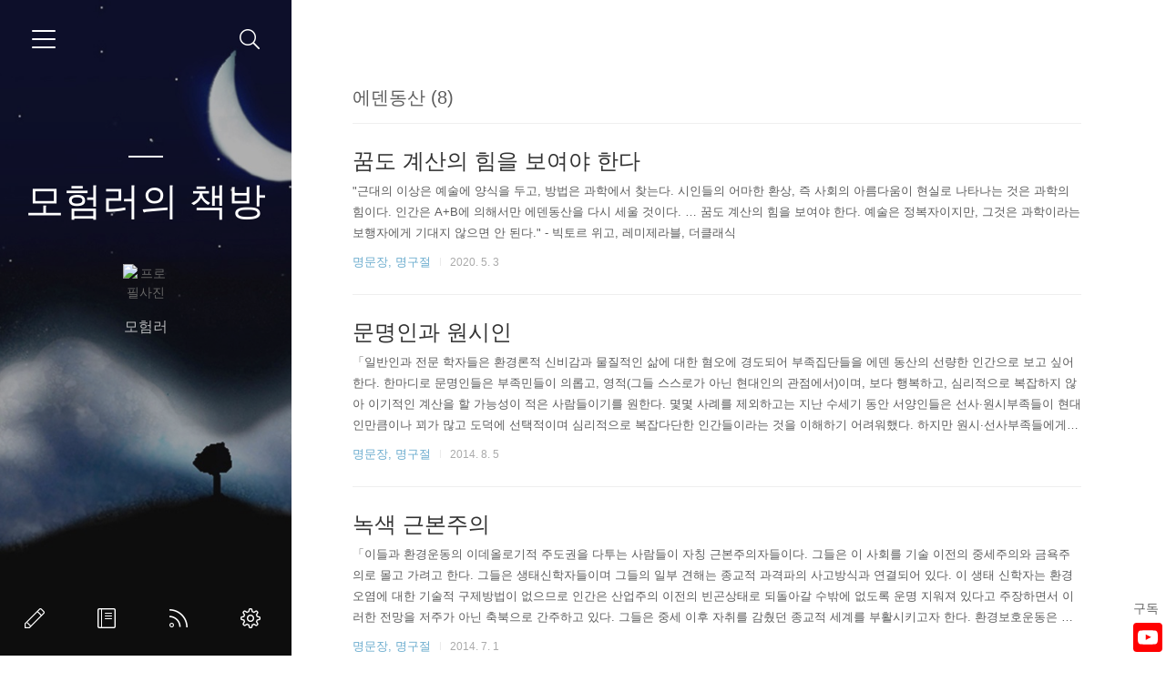

--- FILE ---
content_type: text/html;charset=UTF-8
request_url: https://anatta.tistory.com/tag/%EC%97%90%EB%8D%B4%EB%8F%99%EC%82%B0
body_size: 46735
content:
<!doctype html>
<html lang="ko">

                                                                                <head>
                <script type="text/javascript">if (!window.T) { window.T = {} }
window.T.config = {"TOP_SSL_URL":"https://www.tistory.com","PREVIEW":false,"ROLE":"guest","PREV_PAGE":"","NEXT_PAGE":"","BLOG":{"id":846872,"name":"anatta","title":"모험러의 책방","isDormancy":false,"nickName":"모험러","status":"open","profileStatus":"normal"},"NEED_COMMENT_LOGIN":false,"COMMENT_LOGIN_CONFIRM_MESSAGE":"","LOGIN_URL":"https://www.tistory.com/auth/login/?redirectUrl=https://anatta.tistory.com/tag/%25EC%2597%2590%25EB%258D%25B4%25EB%258F%2599%25EC%2582%25B0","DEFAULT_URL":"https://anatta.tistory.com","USER":{"name":null,"homepage":null,"id":0,"profileImage":null},"SUBSCRIPTION":{"status":"none","isConnected":false,"isPending":false,"isWait":false,"isProcessing":false,"isNone":true},"IS_LOGIN":false,"HAS_BLOG":false,"IS_SUPPORT":false,"IS_SCRAPABLE":false,"TOP_URL":"http://www.tistory.com","JOIN_URL":"https://www.tistory.com/member/join","PHASE":"prod","ROLE_GROUP":"visitor"};
window.T.entryInfo = null;
window.appInfo = {"domain":"tistory.com","topUrl":"https://www.tistory.com","loginUrl":"https://www.tistory.com/auth/login","logoutUrl":"https://www.tistory.com/auth/logout"};
window.initData = {};

window.TistoryBlog = {
    basePath: "",
    url: "https://anatta.tistory.com",
    tistoryUrl: "https://anatta.tistory.com",
    manageUrl: "https://anatta.tistory.com/manage",
    token: "uVYmSb490dAmvM7iS/+CDvlAvllBSLhJWDpX26krUKkKws4tfh+xP4kPW5sVFc2C"
};
var servicePath = "";
var blogURL = "";</script>

                
                
                
                        <!-- BusinessLicenseInfo - START -->
        
            <link href="https://tistory1.daumcdn.net/tistory_admin/userblog/userblog-7c7a62cfef2026f12ec313f0ebcc6daafb4361d7/static/plugin/BusinessLicenseInfo/style.css" rel="stylesheet" type="text/css"/>

            <script>function switchFold(entryId) {
    var businessLayer = document.getElementById("businessInfoLayer_" + entryId);

    if (businessLayer) {
        if (businessLayer.className.indexOf("unfold_license") > 0) {
            businessLayer.className = "business_license_layer";
        } else {
            businessLayer.className = "business_license_layer unfold_license";
        }
    }
}
</script>

        
        <!-- BusinessLicenseInfo - END -->
        <!-- GoogleAnalytics - START -->
        <script src="https://www.googletagmanager.com/gtag/js?id=UA-93081928-2" async="async"></script>
<script>window.dataLayer = window.dataLayer || [];
function gtag(){dataLayer.push(arguments);}
gtag('js', new Date());
gtag('config','UA-93081928-2', {
    cookie_domain: 'auto',
    cookie_flags: 'max-age=0;domain=.tistory.com',
    cookie_expires: 7 * 24 * 60 * 60 // 7 days, in seconds
});</script>

        <!-- GoogleAnalytics - END -->

<!-- System - START -->

<!-- System - END -->

        <!-- TistoryProfileLayer - START -->
        <link href="https://tistory1.daumcdn.net/tistory_admin/userblog/userblog-7c7a62cfef2026f12ec313f0ebcc6daafb4361d7/static/plugin/TistoryProfileLayer/style.css" rel="stylesheet" type="text/css"/>
<script type="text/javascript" src="https://tistory1.daumcdn.net/tistory_admin/userblog/userblog-7c7a62cfef2026f12ec313f0ebcc6daafb4361d7/static/plugin/TistoryProfileLayer/script.js"></script>

        <!-- TistoryProfileLayer - END -->

                
                <meta http-equiv="X-UA-Compatible" content="IE=Edge">
<meta name="format-detection" content="telephone=no">
<script src="//t1.daumcdn.net/tistory_admin/lib/jquery/jquery-3.5.1.min.js" integrity="sha256-9/aliU8dGd2tb6OSsuzixeV4y/faTqgFtohetphbbj0=" crossorigin="anonymous"></script>
<script type="text/javascript" src="//t1.daumcdn.net/tiara/js/v1/tiara-1.2.0.min.js"></script><meta name="referrer" content="always"/>
<meta name="google-adsense-platform-account" content="ca-host-pub-9691043933427338"/>
<meta name="google-adsense-platform-domain" content="tistory.com"/>
<meta name="description" content="서평, 리뷰, 책 발췌, 낭독, 잡문 등을 남기는 온라인 책방. 유튜브 채널 '모험러의 책방'과 ′모험러의 어드벤처′(게임) 운영 중."/>

    <!-- BEGIN OPENGRAPH -->
    <meta property="og:type" content="website"/>
<meta property="og:url" content="https://anatta.tistory.com"/>
<meta property="og:site_name" content="모험러의 책방"/>
<meta property="og:title" content="'에덴동산' 태그의 글 목록"/>
<meta property="og:description" content="서평, 리뷰, 책 발췌, 낭독, 잡문 등을 남기는 온라인 책방. 유튜브 채널 '모험러의 책방'과 ′모험러의 어드벤처′(게임) 운영 중."/>
<meta property="og:image" content="https://img1.daumcdn.net/thumb/R800x0/?scode=mtistory2&fname=https%3A%2F%2Ft1.daumcdn.net%2Fcfile%2Ftistory%2F272D2944580B178524"/>
<meta property="og:article:author" content="'모험러'"/>
    <!-- END OPENGRAPH -->

    <!-- BEGIN TWITTERCARD -->
    <meta name="twitter:card" content="summary_large_image"/>
<meta name="twitter:site" content="@TISTORY"/>
<meta name="twitter:title" content="'에덴동산' 태그의 글 목록"/>
<meta name="twitter:description" content="서평, 리뷰, 책 발췌, 낭독, 잡문 등을 남기는 온라인 책방. 유튜브 채널 '모험러의 책방'과 ′모험러의 어드벤처′(게임) 운영 중."/>
<meta property="twitter:image" content="https://img1.daumcdn.net/thumb/R800x0/?scode=mtistory2&fname=https%3A%2F%2Ft1.daumcdn.net%2Fcfile%2Ftistory%2F272D2944580B178524"/>
    <!-- END TWITTERCARD -->
<script type="module" src="https://tistory1.daumcdn.net/tistory_admin/userblog/userblog-7c7a62cfef2026f12ec313f0ebcc6daafb4361d7/static/pc/dist/index.js" defer=""></script>
<script type="text/javascript" src="https://tistory1.daumcdn.net/tistory_admin/userblog/userblog-7c7a62cfef2026f12ec313f0ebcc6daafb4361d7/static/pc/dist/index-legacy.js" defer="" nomodule="true"></script>
<script type="text/javascript" src="https://tistory1.daumcdn.net/tistory_admin/userblog/userblog-7c7a62cfef2026f12ec313f0ebcc6daafb4361d7/static/pc/dist/polyfills-legacy.js" defer="" nomodule="true"></script>
<link rel="icon" sizes="any" href="https://t1.daumcdn.net/tistory_admin/favicon/tistory_favicon_32x32.ico"/>
<link rel="icon" type="image/svg+xml" href="https://t1.daumcdn.net/tistory_admin/top_v2/bi-tistory-favicon.svg"/>
<link rel="apple-touch-icon" href="https://t1.daumcdn.net/tistory_admin/top_v2/tistory-apple-touch-favicon.png"/>
<link rel="stylesheet" type="text/css" href="https://t1.daumcdn.net/tistory_admin/www/style/font.css"/>
<link rel="stylesheet" type="text/css" href="https://tistory1.daumcdn.net/tistory_admin/userblog/userblog-7c7a62cfef2026f12ec313f0ebcc6daafb4361d7/static/style/content.css"/>
<link rel="stylesheet" type="text/css" href="https://tistory1.daumcdn.net/tistory_admin/userblog/userblog-7c7a62cfef2026f12ec313f0ebcc6daafb4361d7/static/pc/dist/index.css"/>
<link rel="stylesheet" type="text/css" href="https://tistory1.daumcdn.net/tistory_admin/userblog/userblog-7c7a62cfef2026f12ec313f0ebcc6daafb4361d7/static/style/uselessPMargin.css"/>
<script type="text/javascript">(function() {
    var tjQuery = jQuery.noConflict(true);
    window.tjQuery = tjQuery;
    window.orgjQuery = window.jQuery; window.jQuery = tjQuery;
    window.jQuery = window.orgjQuery; delete window.orgjQuery;
})()</script>
<script type="text/javascript" src="https://tistory1.daumcdn.net/tistory_admin/userblog/userblog-7c7a62cfef2026f12ec313f0ebcc6daafb4361d7/static/script/base.js"></script>
<script type="text/javascript" src="//developers.kakao.com/sdk/js/kakao.min.js"></script>

                
	<!-- 구글 자동 광고 google auto ads  -->
	<script data-ad-client="ca-pub-2374836366684875" async src="https://pagead2.googlesyndication.com/pagead/js/adsbygoogle.js"></script>
	
	<meta name="google-site-verification" content="A1w0FIignKi5jxasj04eJwrAWMVEh_PPDTBsjWQ2eNM" />
	<meta name="naver-site-verification" content="b15a4399abf2e2efff6b7114e39a8c67a8811f5a"/>
	<meta charset="UTF-8">
	<meta name="viewport" content="user-scalable=no, initial-scale=1.0, maximum-scale=1.0, minimum-scale=1.0, width=device-width">
	<title>'에덴동산' 태그의 글 목록</title>
	<link rel="alternate" type="application/rss+xml" title="모험러의 책방" href="https://anatta.tistory.com/rss" />

	<link rel="stylesheet" href="https://tistory1.daumcdn.net/tistory/846872/skin/style.css?_version_=1581082867">
	<link rel="stylesheet" href="https://tistory1.daumcdn.net/tistory/846872/skin/images/font.css?_version_=1581082867">

	<!--[if lt IE 9]>
    <script src="https://ajax.googleapis.com/ajax/libs/jquery/1.11.3/jquery.min.js"></script>
	<![endif]-->
	<!--[if gte IE 9]><!-->
	<script src="https://ajax.googleapis.com/ajax/libs/jquery/2.1.4/jquery.min.js"></script>
	<!--<![endif]-->
	
<!-- addtoany -->
<div class="a2a_kit a2a_kit_size_32 a2a_floating_style a2a_follow" style="bottom:0px; right:0px;">구독
	  <a class="a2a_button_youtube_channel" data-a2a-follow="UCabZS6J_cfar9sT-fCGNXGQ"></a>
</div>
<script async src="https://static.addtoany.com/menu/page.js"></script>
<!-- addtoany end -->


                
                
                <style type="text/css">.another_category {
    border: 1px solid #E5E5E5;
    padding: 10px 10px 5px;
    margin: 10px 0;
    clear: both;
}

.another_category h4 {
    font-size: 12px !important;
    margin: 0 !important;
    border-bottom: 1px solid #E5E5E5 !important;
    padding: 2px 0 6px !important;
}

.another_category h4 a {
    font-weight: bold !important;
}

.another_category table {
    table-layout: fixed;
    border-collapse: collapse;
    width: 100% !important;
    margin-top: 10px !important;
}

* html .another_category table {
    width: auto !important;
}

*:first-child + html .another_category table {
    width: auto !important;
}

.another_category th, .another_category td {
    padding: 0 0 4px !important;
}

.another_category th {
    text-align: left;
    font-size: 12px !important;
    font-weight: normal;
    word-break: break-all;
    overflow: hidden;
    line-height: 1.5;
}

.another_category td {
    text-align: right;
    width: 80px;
    font-size: 11px;
}

.another_category th a {
    font-weight: normal;
    text-decoration: none;
    border: none !important;
}

.another_category th a.current {
    font-weight: bold;
    text-decoration: none !important;
    border-bottom: 1px solid !important;
}

.another_category th span {
    font-weight: normal;
    text-decoration: none;
    font: 10px Tahoma, Sans-serif;
    border: none !important;
}

.another_category_color_gray, .another_category_color_gray h4 {
    border-color: #E5E5E5 !important;
}

.another_category_color_gray * {
    color: #909090 !important;
}

.another_category_color_gray th a.current {
    border-color: #909090 !important;
}

.another_category_color_gray h4, .another_category_color_gray h4 a {
    color: #737373 !important;
}

.another_category_color_red, .another_category_color_red h4 {
    border-color: #F6D4D3 !important;
}

.another_category_color_red * {
    color: #E86869 !important;
}

.another_category_color_red th a.current {
    border-color: #E86869 !important;
}

.another_category_color_red h4, .another_category_color_red h4 a {
    color: #ED0908 !important;
}

.another_category_color_green, .another_category_color_green h4 {
    border-color: #CCE7C8 !important;
}

.another_category_color_green * {
    color: #64C05B !important;
}

.another_category_color_green th a.current {
    border-color: #64C05B !important;
}

.another_category_color_green h4, .another_category_color_green h4 a {
    color: #3EA731 !important;
}

.another_category_color_blue, .another_category_color_blue h4 {
    border-color: #C8DAF2 !important;
}

.another_category_color_blue * {
    color: #477FD6 !important;
}

.another_category_color_blue th a.current {
    border-color: #477FD6 !important;
}

.another_category_color_blue h4, .another_category_color_blue h4 a {
    color: #1960CA !important;
}

.another_category_color_violet, .another_category_color_violet h4 {
    border-color: #E1CEEC !important;
}

.another_category_color_violet * {
    color: #9D64C5 !important;
}

.another_category_color_violet th a.current {
    border-color: #9D64C5 !important;
}

.another_category_color_violet h4, .another_category_color_violet h4 a {
    color: #7E2CB5 !important;
}
</style>

                
                <link rel="stylesheet" type="text/css" href="https://tistory1.daumcdn.net/tistory_admin/userblog/userblog-7c7a62cfef2026f12ec313f0ebcc6daafb4361d7/static/style/revenue.css"/>
<link rel="canonical" href="https://anatta.tistory.com"/>

<!-- BEGIN STRUCTURED_DATA -->
<script type="application/ld+json">
    {"@context":"http://schema.org","@type":"WebSite","url":"/","potentialAction":{"@type":"SearchAction","target":"/search/{search_term_string}","query-input":"required name=search_term_string"}}
</script>
<!-- END STRUCTURED_DATA -->
<link rel="stylesheet" type="text/css" href="https://tistory1.daumcdn.net/tistory_admin/userblog/userblog-7c7a62cfef2026f12ec313f0ebcc6daafb4361d7/static/style/dialog.css"/>
<link rel="stylesheet" type="text/css" href="//t1.daumcdn.net/tistory_admin/www/style/top/font.css"/>
<link rel="stylesheet" type="text/css" href="https://tistory1.daumcdn.net/tistory_admin/userblog/userblog-7c7a62cfef2026f12ec313f0ebcc6daafb4361d7/static/style/postBtn.css"/>
<link rel="stylesheet" type="text/css" href="https://tistory1.daumcdn.net/tistory_admin/userblog/userblog-7c7a62cfef2026f12ec313f0ebcc6daafb4361d7/static/style/tistory.css"/>
<script type="text/javascript" src="https://tistory1.daumcdn.net/tistory_admin/userblog/userblog-7c7a62cfef2026f12ec313f0ebcc6daafb4361d7/static/script/common.js"></script>

                
                </head>

                                                <body id="tt-body-tag">
                
                
                



<div id="dkIndex">
    <!--웹접근성용 바로가기 링크 모음-->
    <a href="#dkBody">본문 바로가기</a>
</div>
<div id="dkWrap" class="wrap_skin">
    <!-- 카테고리버튼 클릭시 'navi_on' 클래스 부여 -->
    <div id="dkHead" role="banner" class="area_head">
        <h1 class="screen_out">모험러의 책방</h1>
        <button type="button" class="btn_cate">
            <span class="ico_skin ico_cate">카테고리</span>
        </button>
        <div class="area_search ">
            <button type="button" class="btn_search">
                <span class="ico_skin ico_search">검색하기</span>
            </button>
			
	            <form action="#" method="get" class="frm_search box_search" onsubmit="try {
    window.location.href = '/search' + '/' + looseURIEncode(document.getElementsByName('search')[0].value);
    document.getElementsByName('search')[0].value = '';
    return false;
} catch (e) {}">
	                <fieldset>
	                    <legend class="screen_out">검색하기</legend>
	                    <label for="search" class="lab_search screen_out">Search</label>
	                    <input type="text" name="search" id="search" class="tf_search" placeholder="Search" value="" data-value="">
	                    <span class="ico_skin ico_search"></span>
	                </fieldset>
	            </form>
			
        </div>
        <div class="area_profile">
            <div class="tit_post">
                <a href="/" class="link_post">모험러의 책방</a>
            </div>
            <span class="thumb_profile">
                <img src="https://t1.daumcdn.net/cfile/tistory/272D2944580B178524" class="img_profile" alt="프로필사진">
            </span>
            <span class="txt_profile">모험러</span>
        </div>
    </div>
    <hr class="hide">
    <div id="dkContent" class="cont_skin" role="main">
        <div id="cMain">
            <div id="mFeature" class="wrap_sub">
                <div class="cont_sub">
                    <div class="inner_sub">
                        <div class="area_sub">
                            <div role="navigation" class="area_navi">
                                <ul class="tt_category"><li class=""><a href="/category" class="link_tit"> 분류 전체보기 <span class="c_cnt">(2276)</span> </a>
  <ul class="category_list"><li class=""><a href="/category/%EB%AA%A8%ED%97%98%EB%9F%AC%EC%9D%98%20%EB%8F%85%EC%84%9C%EA%B8%B0" class="link_item"> 모험러의 독서기 <span class="c_cnt">(31)</span> </a></li>
<li class=""><a href="/category/%EC%86%8C%EC%84%A4%EC%9D%98%20%EC%B2%AB%EB%8A%90%EB%82%8C" class="link_item"> 소설의 첫느낌 <span class="c_cnt">(9)</span> </a></li>
<li class=""><a href="/category/%EC%85%B0%EC%9D%B5%EC%8A%A4%ED%94%BC%EC%96%B4%20%EC%86%8C%EB%84%A4%ED%8A%B8" class="link_item"> 셰익스피어 소네트 <span class="c_cnt">(154)</span> </a></li>
<li class=""><a href="/category/%EC%86%8C%EC%84%A4%20%EC%98%A4%EB%94%94%EC%98%A4%EB%B6%81" class="link_item"> 소설 오디오북 <span class="c_cnt">(23)</span> </a></li>
<li class=""><a href="/category/%EC%8B%9C%EB%82%AD%EC%86%A1" class="link_item"> 시낭송 <span class="c_cnt">(55)</span> </a></li>
<li class=""><a href="/category/%EB%AA%A8%ED%97%98%EB%9F%AC%EC%9D%98%20%EC%9E%A1%EB%AC%B8" class="link_item"> 모험러의 잡문 <span class="c_cnt">(354)</span> </a></li>
<li class=""><a href="/category/%EB%AA%85%EB%AC%B8%EC%9E%A5%2C%20%EB%AA%85%EA%B5%AC%EC%A0%88" class="link_item"> 명문장, 명구절 <span class="c_cnt">(1482)</span> </a></li>
<li class=""><a href="/category/%EB%A6%AC%EB%B7%B0%2C%20%EC%84%9C%ED%8F%89%2C%20%EA%B0%90%EC%83%81" class="link_item"> 리뷰, 서평, 감상 <span class="c_cnt">(120)</span> </a></li>
<li class=""><a href="/category/%EB%AA%A8%ED%97%98%EB%9F%AC%EC%9D%98%20%EC%9C%A0%ED%8A%9C%EB%B8%8C" class="link_item"> 모험러의 유튜브 <span class="c_cnt">(5)</span> </a></li>
<li class=""><a href="/category/%EA%B8%B0%ED%83%80" class="link_item"> 기타 <span class="c_cnt">(43)</span> </a></li>
</ul>
</li>
</ul>

								<a href="https://anatta.tistory.com/guestbook" class="link_guestbook">Guestbook</a>
                            </div>
                            <div class="wrap_etc">
                                <div class="col_aside left_side">
                                
                                        <!-- 공지사항 -->
										
		                                    <div class="box_aside">
		                                        <strong class="tit_aside">Notice</strong>
		                                        <ul class="list_board">
		                                            
		                                        </ul>
		                                    </div>
										
                                    
                                        <!-- 최근에 올라온 글 -->
                                    <div class="box_aside">
                                        <strong class="tit_aside">Recent Posts</strong>
                                        <ul class="list_board">
                                            
                                        </ul>
                                    </div>
                                    
                                        <!-- 최근에 달린 댓글 -->
                                    <div class="box_aside">
                                        <strong class="tit_aside">Recent Comments</strong>
                                        <ul class="list_board">
                                            
                                        </ul>
                                    </div>
                                    
                                        <!-- 링크 -->
                                    <div class="box_aside">
                                        <strong class="tit_aside">Link</strong>
                                        <ul class="list_board">
                                            
                                            <li><a href="https://goo.gl/uytWuM" class="link_board" target="_blank">모험러의 책방 유튜브 채널</a></li>
                                            
                                            <li><a href="https://goo.gl" class="link_board" target="_blank">모험러의 어드벤처(게임) 유튜브 채널</a></li>
                                            
                                            <li><a href="https://anicca.tistory.com" class="link_board" target="_blank">모험러의 게임 블로그</a></li>
                                            
                                        </ul>
                                    </div>
                                    
                                </div>


                                <div class="col_aside right_side">
                                
                                        <!-- 달력 -->
                                    <div class="box_aside box_calendar">
                                        <table class="tt-calendar" cellpadding="0" cellspacing="1" style="width: 100%; table-layout: fixed">
  <caption class="cal_month"><a href="/archive/202512" title="1개월 앞의 달력을 보여줍니다.">«</a> &nbsp; <a href="/archive/202601" title="현재 달의 달력을 보여줍니다.">2026/01</a> &nbsp; <a href="/archive/202602" title="1개월 뒤의 달력을 보여줍니다.">»</a></caption>
  <thead>
    <tr>
      <th class="cal_week2">일</th>
      <th class="cal_week1">월</th>
      <th class="cal_week1">화</th>
      <th class="cal_week1">수</th>
      <th class="cal_week1">목</th>
      <th class="cal_week1">금</th>
      <th class="cal_week1">토</th>
    </tr>
  </thead>
  <tbody>
    <tr class="cal_week cal_current_week">
      <td class="cal_day1 cal_day2"> </td>
      <td class="cal_day1 cal_day2"> </td>
      <td class="cal_day1 cal_day2"> </td>
      <td class="cal_day1 cal_day2"> </td>
      <td class="cal_day cal_day3">1</td>
      <td class="cal_day cal_day3">2</td>
      <td class="cal_day cal_day3">3</td>
    </tr>
    <tr class="cal_week">
      <td class="cal_day cal_day3 cal_day_sunday">4</td>
      <td class="cal_day cal_day3">5</td>
      <td class="cal_day cal_day3">6</td>
      <td class="cal_day cal_day3">7</td>
      <td class="cal_day cal_day3">8</td>
      <td class="cal_day cal_day3">9</td>
      <td class="cal_day cal_day3">10</td>
    </tr>
    <tr class="cal_week">
      <td class="cal_day cal_day3 cal_day_sunday">11</td>
      <td class="cal_day cal_day3">12</td>
      <td class="cal_day cal_day3">13</td>
      <td class="cal_day cal_day3">14</td>
      <td class="cal_day cal_day3">15</td>
      <td class="cal_day cal_day3">16</td>
      <td class="cal_day cal_day3">17</td>
    </tr>
    <tr class="cal_week">
      <td class="cal_day cal_day3 cal_day_sunday">18</td>
      <td class="cal_day cal_day3">19</td>
      <td class="cal_day cal_day3">20</td>
      <td class="cal_day cal_day3">21</td>
      <td class="cal_day cal_day3">22</td>
      <td class="cal_day cal_day4">23</td>
      <td class="cal_day cal_day3">24</td>
    </tr>
    <tr class="cal_week">
      <td class="cal_day cal_day3 cal_day_sunday">25</td>
      <td class="cal_day cal_day3">26</td>
      <td class="cal_day cal_day3">27</td>
      <td class="cal_day cal_day3">28</td>
      <td class="cal_day cal_day3">29</td>
      <td class="cal_day cal_day3">30</td>
      <td class="cal_day cal_day3">31</td>
    </tr>
  </tbody>
</table>
                                    </div>
                                    
                                        <!-- 태그 클라우드 -->
                                    <div class="box_aside box_tag">
                                        <strong class="tit_aside">Tags</strong>
                                        <ul class="list_tag">
                                            
											<li><a href="/tag/%EC%A7%80%EA%B7%B8%EB%AC%B8%ED%8A%B8%20%EB%B0%94%EC%9A%B0%EB%A7%8C" class="link_tag cloud3">지그문트 바우만</a></li>
    										
											<li><a href="/tag/%EA%B3%B5%EC%9E%90" class="link_tag cloud4">공자</a></li>
    										
											<li><a href="/tag/%EB%B9%85%ED%86%A0%EB%A5%B4%20%EC%9C%84%EA%B3%A0" class="link_tag cloud3">빅토르 위고</a></li>
    										
											<li><a href="/tag/%EC%B1%85" class="link_tag cloud4">책</a></li>
    										
											<li><a href="/tag/%EB%A7%88%EC%9D%8C" class="link_tag cloud4">마음</a></li>
    										
											<li><a href="/tag/%EC%9A%B0%EC%A3%BC" class="link_tag cloud4">우주</a></li>
    										
											<li><a href="/tag/%EC%9E%90%EC%9C%A0" class="link_tag cloud4">자유</a></li>
    										
											<li><a href="/tag/%EC%86%8C%EB%84%A4%ED%8A%B8" class="link_tag cloud3">소네트</a></li>
    										
											<li><a href="/tag/%EC%B2%A0%ED%95%99" class="link_tag cloud4">철학</a></li>
    										
											<li><a href="/tag/%EC%8B%9C" class="link_tag cloud4">시</a></li>
    										
											<li><a href="/tag/%EC%9C%A0%EA%B0%80" class="link_tag cloud4">유가</a></li>
    										
											<li><a href="/tag/%ED%95%99%EB%AC%B8" class="link_tag cloud4">학문</a></li>
    										
											<li><a href="/tag/%ED%94%84%EB%9E%91%EC%88%98%EC%95%84%20%EC%A4%84%EB%A6%AC%EC%95%99" class="link_tag cloud4">프랑수아 줄리앙</a></li>
    										
											<li><a href="/tag/%EB%82%AD%EB%8F%85" class="link_tag cloud1">낭독</a></li>
    										
											<li><a href="/tag/%EC%A4%91%EC%9A%A9" class="link_tag cloud4">중용</a></li>
    										
											<li><a href="/tag/%EC%82%AC%EB%9E%91" class="link_tag cloud3">사랑</a></li>
    										
											<li><a href="/tag/%EB%AA%B8" class="link_tag cloud4">몸</a></li>
    										
											<li><a href="/tag/%EC%A0%95%EC%8B%A0" class="link_tag cloud4">정신</a></li>
    										
											<li><a href="/tag/%EB%A0%88%EB%AF%B8%EC%A0%9C%EB%9D%BC%EB%B8%94" class="link_tag cloud3">레미제라블</a></li>
    										
											<li><a href="/tag/%EC%85%B0%EC%9D%B5%EC%8A%A4%ED%94%BC%EC%96%B4" class="link_tag cloud2">셰익스피어</a></li>
    										
											<li><a href="/tag/%ED%99%94%EC%9D%B4%ED%8A%B8%ED%97%A4%EB%93%9C" class="link_tag cloud4">화이트헤드</a></li>
    										
											<li><a href="/tag/%EC%99%95%EC%96%91%EB%AA%85" class="link_tag cloud4">왕양명</a></li>
    										
											<li><a href="/tag/%EA%B9%A8%EB%8B%AC%EC%9D%8C" class="link_tag cloud4">깨달음</a></li>
    										
											<li><a href="/tag/%EC%9C%A4%EB%8F%99%EC%A3%BC" class="link_tag cloud4">윤동주</a></li>
    										
											<li><a href="/tag/%EB%8F%84" class="link_tag cloud4">도</a></li>
    										
											<li><a href="/tag/%EC%98%A4%EB%94%94%EC%98%A4%EB%B6%81" class="link_tag cloud2">오디오북</a></li>
    										
											<li><a href="/tag/%EC%82%B6" class="link_tag cloud3">삶</a></li>
    										
											<li><a href="/tag/%ED%95%98%EB%8A%98%EA%B3%BC%20%EB%B0%94%EB%9E%8C%EA%B3%BC%20%EB%B3%84%EA%B3%BC%20%EC%8B%9C" class="link_tag cloud4">하늘과 바람과 별과 시</a></li>
    										
											<li><a href="/tag/%EC%9E%A1%EB%AC%B8" class="link_tag cloud3">잡문</a></li>
    										
											<li><a href="/tag/%EC%98%81%ED%99%94" class="link_tag cloud4">영화</a></li>
    										
                                        </ul>
                                        <a href="https://anatta.tistory.com/tag" class="link_more">more</a>
                                    </div>
                                    
                                        <!-- 글 보관함 -->
                                    <div class="box_aside box_archive">
                                        <strong class="tit_aside">Archives</strong>
                                        <ul class="list_keep">
                                            
                                        </ul>
                                    </div>
                                    
                                        <!-- 방문자수 -->
                                    <div class="box_aside box_visitor">
                                        <dl class="list_visitor">
                                            <dt>Today</dt>
                                            <dd></dd>
                                        </dl>
                                        <dl class="list_total">
                                            <dt>Total</dt>
                                            <dd></dd>
                                        </dl>
                                    </div>
                                    
                                </div>
                            </div>
                        </div>
                    </div>
                    <button type="button" class="ico_skin btn_close">닫기</button>

                    <strong class="screen_out">관리 메뉴</strong>
                    <ul class="list_control">
                        <li><a href="https://anatta.tistory.com/manage/entry/post" class="ico_skin link_write" title="글쓰기">글쓰기</a></li>
                        <li><a href="https://anatta.tistory.com/guestbook" class="ico_skin link_memo" title="방명록">방명록</a></li>
                        <li><a href="https://anatta.tistory.com/rss" class="ico_skin link_rss" title="RSS">RSS</a></li>
                        <li><a href="https://anatta.tistory.com/manage" class="ico_skin link_manage" title="관리">관리</a></li>
                    </ul>
                </div>
            </div>

            <div id="mArticle" class="article_skin">

				
				<div class="list_title">
					<h2 id="dkBody" class="tit_skin"><span class="screen_out">목록</span><span class="txt_title">에덴동산 (8)</span></h2>
				</div>
				

				<div class="index_title">
					<h2 class="tit_skin"><span class="txt_title">모험러의 책방</span></h2>
				</div>

                                
                    
					
						<div class="list_content">
							
							<a href="/2170" class="link_post">
								<strong class="tit_post ">꿈도 계산의 힘을 보여야 한다</strong>
								<p class="txt_post">&quot;근대의 이상은 예술에 양식을 두고, 방법은 과학에서 찾는다. 시인들의 어마한 환상, 즉 사회의 아름다움이 현실로 나타나는 것은 과학의 힘이다. 인간은 A+B에 의해서만 에덴동산을 다시 세울 것이다. &hellip; 꿈도 계산의 힘을 보여야 한다. 예술은 정복자이지만, 그것은 과학이라는 보행자에게 기대지 않으면 안 된다.&quot; - 빅토르 위고, 레미제라블, 더클래식</p>
							</a>
							<div class="detail_info">
								<a href="/category/%EB%AA%85%EB%AC%B8%EC%9E%A5%2C%20%EB%AA%85%EA%B5%AC%EC%A0%88" class="link_cate">명문장, 명구절</a>
								<span class="txt_bar"></span>
								<!--<span class="txt_date"></span>-->
								<!-- modify -->
								<span class="txt_date"><script type="text/javascript">
									document.write('2020. 5. 3. 18:22'.substr(0,10))
								</script></span>
							</div>
						</div>
					


                    
                
                    
                
                    
					
						<div class="list_content">
							
							<a href="/1014" class="link_post">
								<strong class="tit_post ">문명인과 원시인</strong>
								<p class="txt_post">「일반인과 전문 학자들은 환경론적 신비감과 물질적인 삶에 대한 혐오에 경도되어 부족집단들을 에덴 동산의 선량한 인간으로 보고 싶어한다. 한마디로 문명인들은 부족민들이 의롭고, 영적(그들 스스로가 아닌 현대인의 관점에서)이며, 보다 행복하고, 심리적으로 복잡하지 않아 이기적인 계산을 할 가능성이 적은 사람들이기를 원한다. 몇몇 사례를 제외하고는 지난 수세기 동안 서양인들은 선사&middot;원시부족들이 현대인만큼이나 꾀가 많고 도덕에 선택적이며 심리적으로 복잡다단한 인간들이라는 것을 이해하기 어려워했다. 하지만 원시&middot;선사부족들에게 장점만 가져다 붙이면서 단점 보기를 거부하는 것은 문명인 스스로만큼이나 그들을 비인간화시키는 것이다.」* 14/08/05 * 로렌스 킬리, 에덴동산 원시사회</p>
							</a>
							<div class="detail_info">
								<a href="/category/%EB%AA%85%EB%AC%B8%EC%9E%A5%2C%20%EB%AA%85%EA%B5%AC%EC%A0%88" class="link_cate">명문장, 명구절</a>
								<span class="txt_bar"></span>
								<!--<span class="txt_date"></span>-->
								<!-- modify -->
								<span class="txt_date"><script type="text/javascript">
									document.write('2014. 8. 5. 18:47'.substr(0,10))
								</script></span>
							</div>
						</div>
					


                    
                
                    
                
                    
					
						<div class="list_content">
							
							<a href="/993" class="link_post">
								<strong class="tit_post ">녹색 근본주의</strong>
								<p class="txt_post">「이들과 환경운동의 이데올로기적 주도권을 다투는 사람들이 자칭 근본주의자들이다. 그들은 이 사회를 기술 이전의 중세주의와 금욕주의로 몰고 가려고 한다. 그들은 생태신학자들이며 그들의 일부 견해는 종교적 과격파의 사고방식과 연결되어 있다. 이 생태 신학자는 환경오염에 대한 기술적 구제방법이 없으므로 인간은 산업주의 이전의 빈곤상태로 되돌아갈 수밖에 없도록 운명 지워져 있다고 주장하면서 이러한 전망을 저주가 아닌 축북으로 간주하고 있다. 그들은 중세 이후 자취를 감췄던 종교적 세계를 부활시키고자 한다. 환경보호운동은 이를 위한 편리한 수단일 뿐이다. ... 그들의 주장은 이렇다. 최초에는 인간이 자연과 조화를 이루어 살면서 자연을 숭배했던 생태적 황금시대가 있었다. 산업주의 시대가 도래하면서 인류는 에덴동산..</p>
							</a>
							<div class="detail_info">
								<a href="/category/%EB%AA%85%EB%AC%B8%EC%9E%A5%2C%20%EB%AA%85%EA%B5%AC%EC%A0%88" class="link_cate">명문장, 명구절</a>
								<span class="txt_bar"></span>
								<!--<span class="txt_date"></span>-->
								<!-- modify -->
								<span class="txt_date"><script type="text/javascript">
									document.write('2014. 7. 14. 18:32'.substr(0,10))
								</script></span>
							</div>
						</div>
					


                    
                
                    
                
                    
					
						<div class="list_content">
							
							<a href="/973" class="link_post">
								<strong class="tit_post ">의식의 4단계</strong>
								<p class="txt_post">* http://youtu.be/9Rhvxy0r2Do &quot;생각해보면 행복하다고 할 수 있는 상태는 두 단계 밖에 없어요. 제일 처음인 '무의식적 무지'와 마지막인 '무의식적 앎'. 즉, 처음 레벨을 벗어나면 행복하게 음악을 하기 위해서는 결국 마지막까지 가는 수 밖에 없어요.&quot; - 영상 중 위의 강의는 음악 외의 분야에도 적용될 뿐 아니라, 의식 일반에도 적용되는 이야기다. 인간은 아직도 에덴동산 안에서 의식이 행복하게 잠들어 있는 짐승과 의식이 완전히 깨어나 지복(bliss) 상태에 있는 신 사이 어디쯤 있다. 그래서 인간의 '간'자가 '사이 간間'자인 걸까? 괜히 니체가 사자의 단계를 넘어 인간 의식의 최종 단계를 어린아이로 비유한 게 아니다. 그러나 합리적인 의식과 이성에도 도달하지 못한 무지의 단계..</p>
							</a>
							<div class="detail_info">
								<a href="/category/%EB%AA%A8%ED%97%98%EB%9F%AC%EC%9D%98%20%EC%9E%A1%EB%AC%B8" class="link_cate">모험러의 잡문</a>
								<span class="txt_bar"></span>
								<!--<span class="txt_date"></span>-->
								<!-- modify -->
								<span class="txt_date"><script type="text/javascript">
									document.write('2014. 6. 23. 18:42'.substr(0,10))
								</script></span>
							</div>
						</div>
					


                    
                
                    
                
                    
					
						<div class="list_content">
							
							<a href="/964" class="link_post">
								<strong class="tit_post ">원시공산주의 사회는 정말 평화로웠는가?</strong>
								<p class="txt_post">「지난 50년간 선사시대 전쟁에 대한 학계의 연구는, 전쟁 자체가 드물었고 설사 일어난다 해도 심하지 않았으며 그리 중요한 일도 아니라는 데 의견을 같이했다. 그러나 로렌스 H. 킬리의 《원시전쟁(War Before Civilization : The Myth of The Peaceful Savage)》은 기존의 안일한 허상에 대해 강력한 반론을 제기함과 동시에 원시사회의 전쟁이 문명세계의 접촉으로 비롯되었다는 관념을 부숴버렸다. 로렌스 H. 킬리는 고고학적.역사학적 연구를 바탕으로 근대 유럽 국가에서 북아메리카 대평원 인디언 부족사회까지 문명세계와 원시사회의 전쟁을 날카롭게 비교.분석하였다. 그 결과 원시전쟁이야말로 현대의 전쟁보다 훨씬 더 빈번하였고, 잔인하면서도 치명적이었음을 보여주었다. 그는 세계 ..</p>
							</a>
							<div class="detail_info">
								<a href="/category/%EB%AA%85%EB%AC%B8%EC%9E%A5%2C%20%EB%AA%85%EA%B5%AC%EC%A0%88" class="link_cate">명문장, 명구절</a>
								<span class="txt_bar"></span>
								<!--<span class="txt_date"></span>-->
								<!-- modify -->
								<span class="txt_date"><script type="text/javascript">
									document.write('2014. 6. 15. 18:02'.substr(0,10))
								</script></span>
							</div>
						</div>
					


                    
                
                    
                
                    
					
						<div class="list_content">
							
							<a href="/806" class="link_post">
								<strong class="tit_post ">수렵&middot;채집 사회에 대한 환상</strong>
								<p class="txt_post">「사람이 빵만으로 사는 것이 아니라는, 즉 지위도 필요하고 섹스도 필요한 것이라는 사실을 깨닫는다면 수렵&middot;채집이 원시적 농업보다 호구지책의 기술로 훨씬 나은 것이라는 주장은 설득력을 잃게 된다. 그런데 수렵&middot;채집 방식의 우월성에 대한 주장이 애초에 그릇되거나 적어도 과장된 것임이 드러난다면 농업을 뒷받침하는 논리는 더욱 강력해질 것이다. 그리고 실제로 그 주장은 잘못된 것이거나 과장된 것일 수 있다. 쿵족의 노동시간에 대한(하루에 두세 시간 일하고 나머지는 여가 시간이라는) 초기의 계산을 엄밀하게 재조사해본 결과 결함이 발견되었다. 노동 시간을 계산한 사람들은 음식을 가공하고, 창을 만드는 것과 같은 활동을 포함시키지 않았던 것이다. 이제 이 수렵&middot;채집인들은 적어도 원예사회의 구성원들만큼 힘들게 일하는 ..</p>
							</a>
							<div class="detail_info">
								<a href="/category/%EB%AA%85%EB%AC%B8%EC%9E%A5%2C%20%EB%AA%85%EA%B5%AC%EC%A0%88" class="link_cate">명문장, 명구절</a>
								<span class="txt_bar"></span>
								<!--<span class="txt_date"></span>-->
								<!-- modify -->
								<span class="txt_date"><script type="text/javascript">
									document.write('2013. 12. 28. 17:41'.substr(0,10))
								</script></span>
							</div>
						</div>
					


                    
                
                    
                
                    
					
						<div class="list_content">
							
							<a href="/740" class="link_post">
								<strong class="tit_post ">생명의 위계</strong>
								<p class="txt_post">「'생명의 그물' 이론가들은 통상 존재의 평등성에만 집중하고 있어서 깨달음에 도달한 홀라키를 놓치고 있습니다. 그들은 생각하기를, 개미와 원숭이 모두 '절대신성'의 완벽한 현현이므로 ― 실제로 그들은 그렇지요 ― 그들 사이에는 깊이에 있어서 아무런 차이가 없다는 것입니다. 이는 가장 골치 아픈 형태로 된 환원주의적 주장인 것입니다. 그러므로 우리는 우리 시대의 환경윤리학이 '영'의 현현으로서의 모든 홀론을 예외 없이 존중하기를 바라지만 또한 동시에 그 내재적 가치성에 대한 실용적 구분을 할 수 있기를 바랍니다. 그래서 원숭이보다는 바위를 걷어차는 게 훨씬 더 낫고 암소보다는 당근을 먹는 게 훨씬 더 낫고 포유동물보다는 곡물을 먹고 살아가는 쪽이 훨씬 더 낫다는 것을 깨닫기를 바랍니다. 만일 우리가 앞에서..</p>
							</a>
							<div class="detail_info">
								<a href="/category/%EB%AA%85%EB%AC%B8%EC%9E%A5%2C%20%EB%AA%85%EA%B5%AC%EC%A0%88" class="link_cate">명문장, 명구절</a>
								<span class="txt_bar"></span>
								<!--<span class="txt_date"></span>-->
								<!-- modify -->
								<span class="txt_date"><script type="text/javascript">
									document.write('2013. 11. 13. 18:24'.substr(0,10))
								</script></span>
							</div>
						</div>
					


                    
                
                    
                
                    
					
						<div class="list_content">
							
							<a href="/735" class="link_post">
								<strong class="tit_post ">에덴동산이여 안녕</strong>
								<p class="txt_post">켄 윌버의 와 혹은 와 을 나란히 놓고 읽어 보라. 같은 저자가 쓴 것이 맞나 의심이 들 것이다. 켄 윌버는 를 쓴 이후 자신의 사고에 코페르니쿠스적 전환을 겪었다. 혁명적으로 도약했다. 는 수없이 쏟아져나오는 영성/명상 관련 책 중에서도 독보적으로 잘 쓴 책이다. 그러나 기존 책들과 특별히 다를 것은 없다. 우주와 합일하는 궁극의 깨달음을 추구하고 있고, 그러면서도 우리는 이미 깨달은 존재라고 말하고 있으며, 그렇기에 깨달음에 도달할 수단 같은 것은 없는 것이며, 다만 우리가 이미 깨달은 상태라는 인식을 방해하는 장애물들을 치우는 것이 중요하다고 말하고 있다. 에고는 근원에서 이탈한 일종의 질병으로만 보는 관점이 내재해 있으며, 그렇기에 시비분별과 대립의 세계에서 근원의 세계로, 어머니의 품으로 회귀하..</p>
							</a>
							<div class="detail_info">
								<a href="/category/%EB%AA%85%EB%AC%B8%EC%9E%A5%2C%20%EB%AA%85%EA%B5%AC%EC%A0%88" class="link_cate">명문장, 명구절</a>
								<span class="txt_bar"></span>
								<!--<span class="txt_date"></span>-->
								<!-- modify -->
								<span class="txt_date"><script type="text/javascript">
									document.write('2013. 11. 11. 09:47'.substr(0,10))
								</script></span>
							</div>
						</div>
					


                    
                
                    
                

				

				

				

				

                
    				<div class="area_paging">
    					<span class="inner_paging">
                            <a  class="btn_prev no-more-prev"><span class="ico_skin ico_prev"></span>Prev</a>
    						
    							<a href="/tag/%EC%97%90%EB%8D%B4%EB%8F%99%EC%82%B0?page=1" class="link_page"><span class="selected">1</span></a>
    						
                            <a  class="btn_next no-more-next">Next<span class="ico_skin ico_next"></span></a>
    					</span>
    				</div>
                
            </div>
        </div>
    </div>
    <hr class="hide">
    <div id="dkFoot" role="contentinfo" class="area_foot">
        <small class="info_copyright">
            Blog is powered by
            <a href="http://www.kakaocorp.com" class="emph_t" target="_blank">kakao</a> / Designed by
            <a href="http://www.tistory.com" class="emph_t" target="_blank">Tistory</a>
        </small>
    </div>
</div>


<script src="https://tistory1.daumcdn.net/tistory/846872/skin/images/script.js?_version_=1581082867"></script>

<div class="#menubar menu_toolbar ">
  <h2 class="screen_out">티스토리툴바</h2>
</div>
<div class="#menubar menu_toolbar "></div>
<div class="layer_tooltip">
  <div class="inner_layer_tooltip">
    <p class="desc_g"></p>
  </div>
</div>
<div id="editEntry" style="position:absolute;width:1px;height:1px;left:-100px;top:-100px"></div>


                <!-- DragSearchHandler - START -->
<script src="//search1.daumcdn.net/search/statics/common/js/g/search_dragselection.min.js"></script>

<!-- DragSearchHandler - END -->

<!-- RainbowLink - START -->
<script type="text/javascript" src="https://tistory1.daumcdn.net/tistory_admin/userblog/userblog-7c7a62cfef2026f12ec313f0ebcc6daafb4361d7/static/plugin/RainbowLink/script.js"></script>

<!-- RainbowLink - END -->

                
                <div style="margin:0; padding:0; border:none; background:none; float:none; clear:none; z-index:0"></div>
<script type="text/javascript" src="https://tistory1.daumcdn.net/tistory_admin/userblog/userblog-7c7a62cfef2026f12ec313f0ebcc6daafb4361d7/static/script/common.js"></script>
<script type="text/javascript">window.roosevelt_params_queue = window.roosevelt_params_queue || [{channel_id: 'dk', channel_label: '{tistory}'}]</script>
<script type="text/javascript" src="//t1.daumcdn.net/midas/rt/dk_bt/roosevelt_dk_bt.js" async="async"></script>

                
                <script>window.tiara = {"svcDomain":"user.tistory.com","section":"블로그","trackPage":"태그목록_보기","page":"태그","key":"846872","customProps":{"userId":"0","blogId":"846872","entryId":"null","role":"guest","trackPage":"태그목록_보기","filterTarget":false},"entry":null,"kakaoAppKey":"3e6ddd834b023f24221217e370daed18","appUserId":"null","thirdProvideAgree":null}</script>
<script type="module" src="https://t1.daumcdn.net/tistory_admin/frontend/tiara/v1.0.6/index.js"></script>
<script src="https://t1.daumcdn.net/tistory_admin/frontend/tiara/v1.0.6/polyfills-legacy.js" nomodule="true" defer="true"></script>
<script src="https://t1.daumcdn.net/tistory_admin/frontend/tiara/v1.0.6/index-legacy.js" nomodule="true" defer="true"></script>

                </body>

</html>


--- FILE ---
content_type: text/html; charset=utf-8
request_url: https://www.google.com/recaptcha/api2/aframe
body_size: 267
content:
<!DOCTYPE HTML><html><head><meta http-equiv="content-type" content="text/html; charset=UTF-8"></head><body><script nonce="afNRqZu98SZujPmKQ77_gw">/** Anti-fraud and anti-abuse applications only. See google.com/recaptcha */ try{var clients={'sodar':'https://pagead2.googlesyndication.com/pagead/sodar?'};window.addEventListener("message",function(a){try{if(a.source===window.parent){var b=JSON.parse(a.data);var c=clients[b['id']];if(c){var d=document.createElement('img');d.src=c+b['params']+'&rc='+(localStorage.getItem("rc::a")?sessionStorage.getItem("rc::b"):"");window.document.body.appendChild(d);sessionStorage.setItem("rc::e",parseInt(sessionStorage.getItem("rc::e")||0)+1);localStorage.setItem("rc::h",'1769107152067');}}}catch(b){}});window.parent.postMessage("_grecaptcha_ready", "*");}catch(b){}</script></body></html>